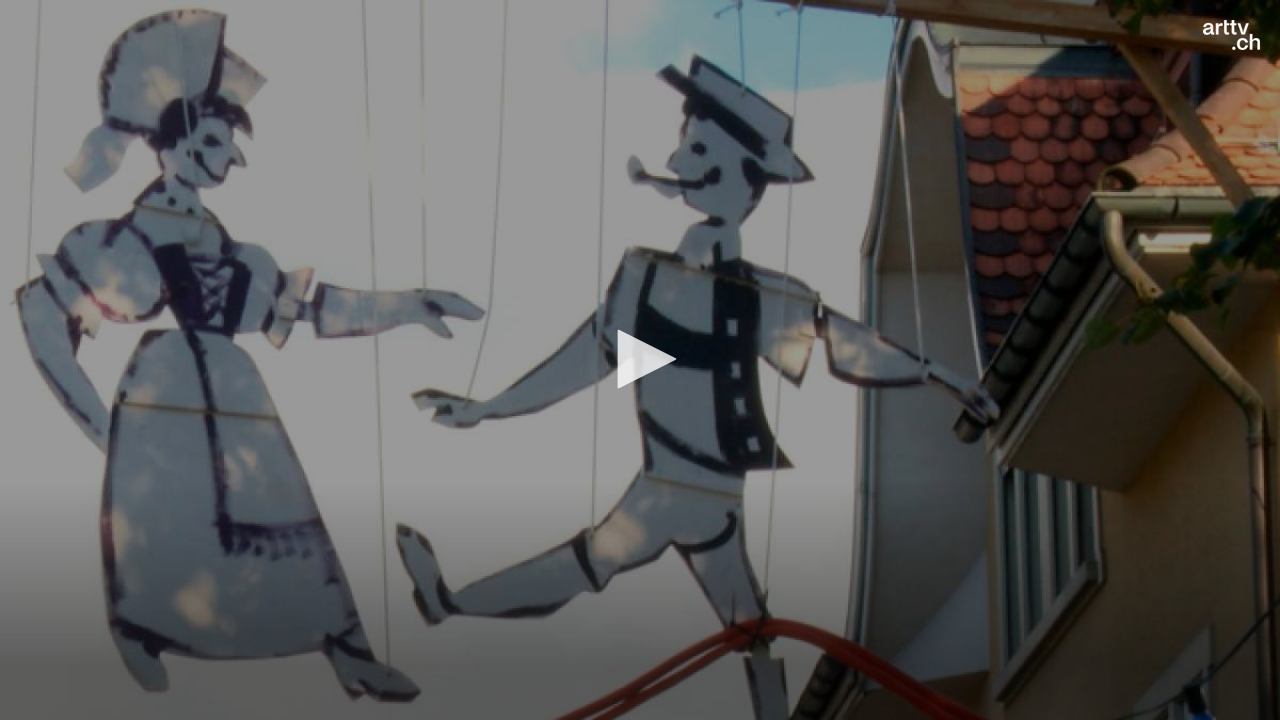

--- FILE ---
content_type: text/html; charset=utf-8
request_url: https://arttv.ch/videoembed/?vid_id=4833
body_size: 733
content:
<!DOCTYPE HTML>
<html>
	<head>
		<meta charset="utf-8">
		<meta http-equiv="X-UA-Compatible" content="IE=edge">
		<title>arttv Embed Videos - 1. Figurentheater-Festival | Appenzell - Theater - Appenzell i. Rh.</title>
		<meta name="robots" content="NOINDEX, NOFOLLOW">
    	<script src="/assets/arttv/jwplayer/jw8/jwplayer.js?1547504618"></script>
        <script>jwplayer.key="5/0bmm7jKGgrPN3L8dRxhB1GfQU5QPOS4vmbDMGySCw=";</script>
		<style type="text/css">
			html, body {
				padding: 0;
				margin: 0;
			}
			#player {
				padding: 0;
			}
			.cc-window {
				display: none!important;		
			}
		</style>
		<script>
		  var _paq = window._paq = window._paq || [];
		  /* tracker methods like "setCustomDimension" should be called before "trackPageView" */
		  _paq.push(["setDocumentTitle", document.domain + "/" + document.title]);
		  _paq.push(["setDomains", ["*.arttv.ch"]]);
		  _paq.push(["setDoNotTrack", true]);
		  _paq.push(["disableCookies"]);
		  _paq.push(['trackPageView']);
		  _paq.push(['enableLinkTracking']);
		  (function() {
		    var u="https://arttv.matomo.cloud/";
		    _paq.push(['setTrackerUrl', u+'matomo.php']);
		    _paq.push(['setSiteId', '1']);
		    var d=document, g=d.createElement('script'), s=d.getElementsByTagName('script')[0];
		    g.async=true; g.src='//cdn.matomo.cloud/arttv.matomo.cloud/matomo.js'; s.parentNode.insertBefore(g,s);
		  })();
		</script>
		<noscript><p><img referrerpolicy="no-referrer-when-downgrade" src="https://arttv.matomo.cloud/matomo.php?idsite=1&amp;rec=1" style="border:0;" alt="" /></p></noscript>
		<!-- End Matomo Code -->
	</head>
	<body>
			<div id="player"></div>
		<script type='text/javascript'>
		    jwplayer('player').setup({
		        file:  "https://arttv.ch/videos/mainvideos/clu_140913_FigurenThAppenzell.mp4",
		        image: "https://arttv.ch/media/slide/figuernthappi_web.jpg",
		        logo: {
		            file: "https://arttv.ch/assets/project/images/arttvch-jwlogo.png",
		            link: "https://www.arttv.ch/buehne/1-figurentheater-festival-appenzell/"
		        },
		    	width: "100%",
		    	aspectratio: "16:9",
		        autostart: "0",
		        ga: "{}",
		    });
		</script>
	</body>
</html>